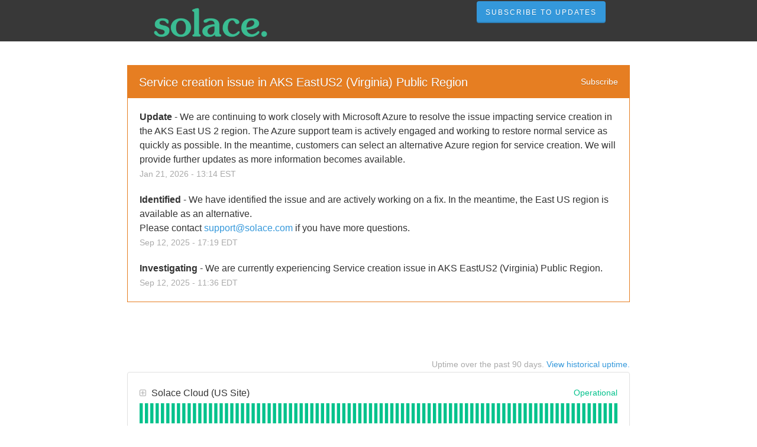

--- FILE ---
content_type: text/css
request_url: https://dka575ofm4ao0.cloudfront.net/page_display_customizations-custom_css_externals/64977/external20251104-27-8v7gbo.css
body_size: 243
content:
.layout-content.status .masthead-container.basic{background-color:#383838;height:70px;width:auto;max-width:inherit;margin-bottom:40px}.layout-content.status .masthead-container.basic .masthead.has-logo{padding-top:0px;margin:0 auto;width:60%;max-width:855px}.layout-content.status .masthead-container.basic .masthead.has-logo .logo-container{padding-top:8px;margin:auto 0;height:40px;width:200px}
